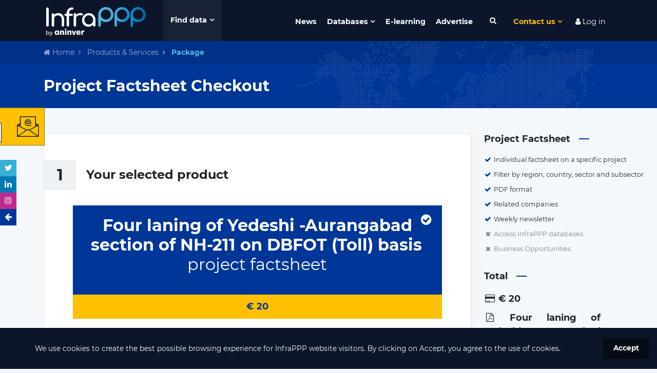

--- FILE ---
content_type: text/html; charset=utf-8
request_url: https://www.google.com/recaptcha/api2/anchor?ar=1&k=6LdfUX0UAAAAAGtgejWPbjnZ5qCuhep1TUDMVLtU&co=aHR0cHM6Ly93d3cuaW5mcmFwcHB3b3JsZC5jb206NDQz&hl=en&v=PoyoqOPhxBO7pBk68S4YbpHZ&size=invisible&anchor-ms=20000&execute-ms=30000&cb=aoznqwe45nv3
body_size: 48712
content:
<!DOCTYPE HTML><html dir="ltr" lang="en"><head><meta http-equiv="Content-Type" content="text/html; charset=UTF-8">
<meta http-equiv="X-UA-Compatible" content="IE=edge">
<title>reCAPTCHA</title>
<style type="text/css">
/* cyrillic-ext */
@font-face {
  font-family: 'Roboto';
  font-style: normal;
  font-weight: 400;
  font-stretch: 100%;
  src: url(//fonts.gstatic.com/s/roboto/v48/KFO7CnqEu92Fr1ME7kSn66aGLdTylUAMa3GUBHMdazTgWw.woff2) format('woff2');
  unicode-range: U+0460-052F, U+1C80-1C8A, U+20B4, U+2DE0-2DFF, U+A640-A69F, U+FE2E-FE2F;
}
/* cyrillic */
@font-face {
  font-family: 'Roboto';
  font-style: normal;
  font-weight: 400;
  font-stretch: 100%;
  src: url(//fonts.gstatic.com/s/roboto/v48/KFO7CnqEu92Fr1ME7kSn66aGLdTylUAMa3iUBHMdazTgWw.woff2) format('woff2');
  unicode-range: U+0301, U+0400-045F, U+0490-0491, U+04B0-04B1, U+2116;
}
/* greek-ext */
@font-face {
  font-family: 'Roboto';
  font-style: normal;
  font-weight: 400;
  font-stretch: 100%;
  src: url(//fonts.gstatic.com/s/roboto/v48/KFO7CnqEu92Fr1ME7kSn66aGLdTylUAMa3CUBHMdazTgWw.woff2) format('woff2');
  unicode-range: U+1F00-1FFF;
}
/* greek */
@font-face {
  font-family: 'Roboto';
  font-style: normal;
  font-weight: 400;
  font-stretch: 100%;
  src: url(//fonts.gstatic.com/s/roboto/v48/KFO7CnqEu92Fr1ME7kSn66aGLdTylUAMa3-UBHMdazTgWw.woff2) format('woff2');
  unicode-range: U+0370-0377, U+037A-037F, U+0384-038A, U+038C, U+038E-03A1, U+03A3-03FF;
}
/* math */
@font-face {
  font-family: 'Roboto';
  font-style: normal;
  font-weight: 400;
  font-stretch: 100%;
  src: url(//fonts.gstatic.com/s/roboto/v48/KFO7CnqEu92Fr1ME7kSn66aGLdTylUAMawCUBHMdazTgWw.woff2) format('woff2');
  unicode-range: U+0302-0303, U+0305, U+0307-0308, U+0310, U+0312, U+0315, U+031A, U+0326-0327, U+032C, U+032F-0330, U+0332-0333, U+0338, U+033A, U+0346, U+034D, U+0391-03A1, U+03A3-03A9, U+03B1-03C9, U+03D1, U+03D5-03D6, U+03F0-03F1, U+03F4-03F5, U+2016-2017, U+2034-2038, U+203C, U+2040, U+2043, U+2047, U+2050, U+2057, U+205F, U+2070-2071, U+2074-208E, U+2090-209C, U+20D0-20DC, U+20E1, U+20E5-20EF, U+2100-2112, U+2114-2115, U+2117-2121, U+2123-214F, U+2190, U+2192, U+2194-21AE, U+21B0-21E5, U+21F1-21F2, U+21F4-2211, U+2213-2214, U+2216-22FF, U+2308-230B, U+2310, U+2319, U+231C-2321, U+2336-237A, U+237C, U+2395, U+239B-23B7, U+23D0, U+23DC-23E1, U+2474-2475, U+25AF, U+25B3, U+25B7, U+25BD, U+25C1, U+25CA, U+25CC, U+25FB, U+266D-266F, U+27C0-27FF, U+2900-2AFF, U+2B0E-2B11, U+2B30-2B4C, U+2BFE, U+3030, U+FF5B, U+FF5D, U+1D400-1D7FF, U+1EE00-1EEFF;
}
/* symbols */
@font-face {
  font-family: 'Roboto';
  font-style: normal;
  font-weight: 400;
  font-stretch: 100%;
  src: url(//fonts.gstatic.com/s/roboto/v48/KFO7CnqEu92Fr1ME7kSn66aGLdTylUAMaxKUBHMdazTgWw.woff2) format('woff2');
  unicode-range: U+0001-000C, U+000E-001F, U+007F-009F, U+20DD-20E0, U+20E2-20E4, U+2150-218F, U+2190, U+2192, U+2194-2199, U+21AF, U+21E6-21F0, U+21F3, U+2218-2219, U+2299, U+22C4-22C6, U+2300-243F, U+2440-244A, U+2460-24FF, U+25A0-27BF, U+2800-28FF, U+2921-2922, U+2981, U+29BF, U+29EB, U+2B00-2BFF, U+4DC0-4DFF, U+FFF9-FFFB, U+10140-1018E, U+10190-1019C, U+101A0, U+101D0-101FD, U+102E0-102FB, U+10E60-10E7E, U+1D2C0-1D2D3, U+1D2E0-1D37F, U+1F000-1F0FF, U+1F100-1F1AD, U+1F1E6-1F1FF, U+1F30D-1F30F, U+1F315, U+1F31C, U+1F31E, U+1F320-1F32C, U+1F336, U+1F378, U+1F37D, U+1F382, U+1F393-1F39F, U+1F3A7-1F3A8, U+1F3AC-1F3AF, U+1F3C2, U+1F3C4-1F3C6, U+1F3CA-1F3CE, U+1F3D4-1F3E0, U+1F3ED, U+1F3F1-1F3F3, U+1F3F5-1F3F7, U+1F408, U+1F415, U+1F41F, U+1F426, U+1F43F, U+1F441-1F442, U+1F444, U+1F446-1F449, U+1F44C-1F44E, U+1F453, U+1F46A, U+1F47D, U+1F4A3, U+1F4B0, U+1F4B3, U+1F4B9, U+1F4BB, U+1F4BF, U+1F4C8-1F4CB, U+1F4D6, U+1F4DA, U+1F4DF, U+1F4E3-1F4E6, U+1F4EA-1F4ED, U+1F4F7, U+1F4F9-1F4FB, U+1F4FD-1F4FE, U+1F503, U+1F507-1F50B, U+1F50D, U+1F512-1F513, U+1F53E-1F54A, U+1F54F-1F5FA, U+1F610, U+1F650-1F67F, U+1F687, U+1F68D, U+1F691, U+1F694, U+1F698, U+1F6AD, U+1F6B2, U+1F6B9-1F6BA, U+1F6BC, U+1F6C6-1F6CF, U+1F6D3-1F6D7, U+1F6E0-1F6EA, U+1F6F0-1F6F3, U+1F6F7-1F6FC, U+1F700-1F7FF, U+1F800-1F80B, U+1F810-1F847, U+1F850-1F859, U+1F860-1F887, U+1F890-1F8AD, U+1F8B0-1F8BB, U+1F8C0-1F8C1, U+1F900-1F90B, U+1F93B, U+1F946, U+1F984, U+1F996, U+1F9E9, U+1FA00-1FA6F, U+1FA70-1FA7C, U+1FA80-1FA89, U+1FA8F-1FAC6, U+1FACE-1FADC, U+1FADF-1FAE9, U+1FAF0-1FAF8, U+1FB00-1FBFF;
}
/* vietnamese */
@font-face {
  font-family: 'Roboto';
  font-style: normal;
  font-weight: 400;
  font-stretch: 100%;
  src: url(//fonts.gstatic.com/s/roboto/v48/KFO7CnqEu92Fr1ME7kSn66aGLdTylUAMa3OUBHMdazTgWw.woff2) format('woff2');
  unicode-range: U+0102-0103, U+0110-0111, U+0128-0129, U+0168-0169, U+01A0-01A1, U+01AF-01B0, U+0300-0301, U+0303-0304, U+0308-0309, U+0323, U+0329, U+1EA0-1EF9, U+20AB;
}
/* latin-ext */
@font-face {
  font-family: 'Roboto';
  font-style: normal;
  font-weight: 400;
  font-stretch: 100%;
  src: url(//fonts.gstatic.com/s/roboto/v48/KFO7CnqEu92Fr1ME7kSn66aGLdTylUAMa3KUBHMdazTgWw.woff2) format('woff2');
  unicode-range: U+0100-02BA, U+02BD-02C5, U+02C7-02CC, U+02CE-02D7, U+02DD-02FF, U+0304, U+0308, U+0329, U+1D00-1DBF, U+1E00-1E9F, U+1EF2-1EFF, U+2020, U+20A0-20AB, U+20AD-20C0, U+2113, U+2C60-2C7F, U+A720-A7FF;
}
/* latin */
@font-face {
  font-family: 'Roboto';
  font-style: normal;
  font-weight: 400;
  font-stretch: 100%;
  src: url(//fonts.gstatic.com/s/roboto/v48/KFO7CnqEu92Fr1ME7kSn66aGLdTylUAMa3yUBHMdazQ.woff2) format('woff2');
  unicode-range: U+0000-00FF, U+0131, U+0152-0153, U+02BB-02BC, U+02C6, U+02DA, U+02DC, U+0304, U+0308, U+0329, U+2000-206F, U+20AC, U+2122, U+2191, U+2193, U+2212, U+2215, U+FEFF, U+FFFD;
}
/* cyrillic-ext */
@font-face {
  font-family: 'Roboto';
  font-style: normal;
  font-weight: 500;
  font-stretch: 100%;
  src: url(//fonts.gstatic.com/s/roboto/v48/KFO7CnqEu92Fr1ME7kSn66aGLdTylUAMa3GUBHMdazTgWw.woff2) format('woff2');
  unicode-range: U+0460-052F, U+1C80-1C8A, U+20B4, U+2DE0-2DFF, U+A640-A69F, U+FE2E-FE2F;
}
/* cyrillic */
@font-face {
  font-family: 'Roboto';
  font-style: normal;
  font-weight: 500;
  font-stretch: 100%;
  src: url(//fonts.gstatic.com/s/roboto/v48/KFO7CnqEu92Fr1ME7kSn66aGLdTylUAMa3iUBHMdazTgWw.woff2) format('woff2');
  unicode-range: U+0301, U+0400-045F, U+0490-0491, U+04B0-04B1, U+2116;
}
/* greek-ext */
@font-face {
  font-family: 'Roboto';
  font-style: normal;
  font-weight: 500;
  font-stretch: 100%;
  src: url(//fonts.gstatic.com/s/roboto/v48/KFO7CnqEu92Fr1ME7kSn66aGLdTylUAMa3CUBHMdazTgWw.woff2) format('woff2');
  unicode-range: U+1F00-1FFF;
}
/* greek */
@font-face {
  font-family: 'Roboto';
  font-style: normal;
  font-weight: 500;
  font-stretch: 100%;
  src: url(//fonts.gstatic.com/s/roboto/v48/KFO7CnqEu92Fr1ME7kSn66aGLdTylUAMa3-UBHMdazTgWw.woff2) format('woff2');
  unicode-range: U+0370-0377, U+037A-037F, U+0384-038A, U+038C, U+038E-03A1, U+03A3-03FF;
}
/* math */
@font-face {
  font-family: 'Roboto';
  font-style: normal;
  font-weight: 500;
  font-stretch: 100%;
  src: url(//fonts.gstatic.com/s/roboto/v48/KFO7CnqEu92Fr1ME7kSn66aGLdTylUAMawCUBHMdazTgWw.woff2) format('woff2');
  unicode-range: U+0302-0303, U+0305, U+0307-0308, U+0310, U+0312, U+0315, U+031A, U+0326-0327, U+032C, U+032F-0330, U+0332-0333, U+0338, U+033A, U+0346, U+034D, U+0391-03A1, U+03A3-03A9, U+03B1-03C9, U+03D1, U+03D5-03D6, U+03F0-03F1, U+03F4-03F5, U+2016-2017, U+2034-2038, U+203C, U+2040, U+2043, U+2047, U+2050, U+2057, U+205F, U+2070-2071, U+2074-208E, U+2090-209C, U+20D0-20DC, U+20E1, U+20E5-20EF, U+2100-2112, U+2114-2115, U+2117-2121, U+2123-214F, U+2190, U+2192, U+2194-21AE, U+21B0-21E5, U+21F1-21F2, U+21F4-2211, U+2213-2214, U+2216-22FF, U+2308-230B, U+2310, U+2319, U+231C-2321, U+2336-237A, U+237C, U+2395, U+239B-23B7, U+23D0, U+23DC-23E1, U+2474-2475, U+25AF, U+25B3, U+25B7, U+25BD, U+25C1, U+25CA, U+25CC, U+25FB, U+266D-266F, U+27C0-27FF, U+2900-2AFF, U+2B0E-2B11, U+2B30-2B4C, U+2BFE, U+3030, U+FF5B, U+FF5D, U+1D400-1D7FF, U+1EE00-1EEFF;
}
/* symbols */
@font-face {
  font-family: 'Roboto';
  font-style: normal;
  font-weight: 500;
  font-stretch: 100%;
  src: url(//fonts.gstatic.com/s/roboto/v48/KFO7CnqEu92Fr1ME7kSn66aGLdTylUAMaxKUBHMdazTgWw.woff2) format('woff2');
  unicode-range: U+0001-000C, U+000E-001F, U+007F-009F, U+20DD-20E0, U+20E2-20E4, U+2150-218F, U+2190, U+2192, U+2194-2199, U+21AF, U+21E6-21F0, U+21F3, U+2218-2219, U+2299, U+22C4-22C6, U+2300-243F, U+2440-244A, U+2460-24FF, U+25A0-27BF, U+2800-28FF, U+2921-2922, U+2981, U+29BF, U+29EB, U+2B00-2BFF, U+4DC0-4DFF, U+FFF9-FFFB, U+10140-1018E, U+10190-1019C, U+101A0, U+101D0-101FD, U+102E0-102FB, U+10E60-10E7E, U+1D2C0-1D2D3, U+1D2E0-1D37F, U+1F000-1F0FF, U+1F100-1F1AD, U+1F1E6-1F1FF, U+1F30D-1F30F, U+1F315, U+1F31C, U+1F31E, U+1F320-1F32C, U+1F336, U+1F378, U+1F37D, U+1F382, U+1F393-1F39F, U+1F3A7-1F3A8, U+1F3AC-1F3AF, U+1F3C2, U+1F3C4-1F3C6, U+1F3CA-1F3CE, U+1F3D4-1F3E0, U+1F3ED, U+1F3F1-1F3F3, U+1F3F5-1F3F7, U+1F408, U+1F415, U+1F41F, U+1F426, U+1F43F, U+1F441-1F442, U+1F444, U+1F446-1F449, U+1F44C-1F44E, U+1F453, U+1F46A, U+1F47D, U+1F4A3, U+1F4B0, U+1F4B3, U+1F4B9, U+1F4BB, U+1F4BF, U+1F4C8-1F4CB, U+1F4D6, U+1F4DA, U+1F4DF, U+1F4E3-1F4E6, U+1F4EA-1F4ED, U+1F4F7, U+1F4F9-1F4FB, U+1F4FD-1F4FE, U+1F503, U+1F507-1F50B, U+1F50D, U+1F512-1F513, U+1F53E-1F54A, U+1F54F-1F5FA, U+1F610, U+1F650-1F67F, U+1F687, U+1F68D, U+1F691, U+1F694, U+1F698, U+1F6AD, U+1F6B2, U+1F6B9-1F6BA, U+1F6BC, U+1F6C6-1F6CF, U+1F6D3-1F6D7, U+1F6E0-1F6EA, U+1F6F0-1F6F3, U+1F6F7-1F6FC, U+1F700-1F7FF, U+1F800-1F80B, U+1F810-1F847, U+1F850-1F859, U+1F860-1F887, U+1F890-1F8AD, U+1F8B0-1F8BB, U+1F8C0-1F8C1, U+1F900-1F90B, U+1F93B, U+1F946, U+1F984, U+1F996, U+1F9E9, U+1FA00-1FA6F, U+1FA70-1FA7C, U+1FA80-1FA89, U+1FA8F-1FAC6, U+1FACE-1FADC, U+1FADF-1FAE9, U+1FAF0-1FAF8, U+1FB00-1FBFF;
}
/* vietnamese */
@font-face {
  font-family: 'Roboto';
  font-style: normal;
  font-weight: 500;
  font-stretch: 100%;
  src: url(//fonts.gstatic.com/s/roboto/v48/KFO7CnqEu92Fr1ME7kSn66aGLdTylUAMa3OUBHMdazTgWw.woff2) format('woff2');
  unicode-range: U+0102-0103, U+0110-0111, U+0128-0129, U+0168-0169, U+01A0-01A1, U+01AF-01B0, U+0300-0301, U+0303-0304, U+0308-0309, U+0323, U+0329, U+1EA0-1EF9, U+20AB;
}
/* latin-ext */
@font-face {
  font-family: 'Roboto';
  font-style: normal;
  font-weight: 500;
  font-stretch: 100%;
  src: url(//fonts.gstatic.com/s/roboto/v48/KFO7CnqEu92Fr1ME7kSn66aGLdTylUAMa3KUBHMdazTgWw.woff2) format('woff2');
  unicode-range: U+0100-02BA, U+02BD-02C5, U+02C7-02CC, U+02CE-02D7, U+02DD-02FF, U+0304, U+0308, U+0329, U+1D00-1DBF, U+1E00-1E9F, U+1EF2-1EFF, U+2020, U+20A0-20AB, U+20AD-20C0, U+2113, U+2C60-2C7F, U+A720-A7FF;
}
/* latin */
@font-face {
  font-family: 'Roboto';
  font-style: normal;
  font-weight: 500;
  font-stretch: 100%;
  src: url(//fonts.gstatic.com/s/roboto/v48/KFO7CnqEu92Fr1ME7kSn66aGLdTylUAMa3yUBHMdazQ.woff2) format('woff2');
  unicode-range: U+0000-00FF, U+0131, U+0152-0153, U+02BB-02BC, U+02C6, U+02DA, U+02DC, U+0304, U+0308, U+0329, U+2000-206F, U+20AC, U+2122, U+2191, U+2193, U+2212, U+2215, U+FEFF, U+FFFD;
}
/* cyrillic-ext */
@font-face {
  font-family: 'Roboto';
  font-style: normal;
  font-weight: 900;
  font-stretch: 100%;
  src: url(//fonts.gstatic.com/s/roboto/v48/KFO7CnqEu92Fr1ME7kSn66aGLdTylUAMa3GUBHMdazTgWw.woff2) format('woff2');
  unicode-range: U+0460-052F, U+1C80-1C8A, U+20B4, U+2DE0-2DFF, U+A640-A69F, U+FE2E-FE2F;
}
/* cyrillic */
@font-face {
  font-family: 'Roboto';
  font-style: normal;
  font-weight: 900;
  font-stretch: 100%;
  src: url(//fonts.gstatic.com/s/roboto/v48/KFO7CnqEu92Fr1ME7kSn66aGLdTylUAMa3iUBHMdazTgWw.woff2) format('woff2');
  unicode-range: U+0301, U+0400-045F, U+0490-0491, U+04B0-04B1, U+2116;
}
/* greek-ext */
@font-face {
  font-family: 'Roboto';
  font-style: normal;
  font-weight: 900;
  font-stretch: 100%;
  src: url(//fonts.gstatic.com/s/roboto/v48/KFO7CnqEu92Fr1ME7kSn66aGLdTylUAMa3CUBHMdazTgWw.woff2) format('woff2');
  unicode-range: U+1F00-1FFF;
}
/* greek */
@font-face {
  font-family: 'Roboto';
  font-style: normal;
  font-weight: 900;
  font-stretch: 100%;
  src: url(//fonts.gstatic.com/s/roboto/v48/KFO7CnqEu92Fr1ME7kSn66aGLdTylUAMa3-UBHMdazTgWw.woff2) format('woff2');
  unicode-range: U+0370-0377, U+037A-037F, U+0384-038A, U+038C, U+038E-03A1, U+03A3-03FF;
}
/* math */
@font-face {
  font-family: 'Roboto';
  font-style: normal;
  font-weight: 900;
  font-stretch: 100%;
  src: url(//fonts.gstatic.com/s/roboto/v48/KFO7CnqEu92Fr1ME7kSn66aGLdTylUAMawCUBHMdazTgWw.woff2) format('woff2');
  unicode-range: U+0302-0303, U+0305, U+0307-0308, U+0310, U+0312, U+0315, U+031A, U+0326-0327, U+032C, U+032F-0330, U+0332-0333, U+0338, U+033A, U+0346, U+034D, U+0391-03A1, U+03A3-03A9, U+03B1-03C9, U+03D1, U+03D5-03D6, U+03F0-03F1, U+03F4-03F5, U+2016-2017, U+2034-2038, U+203C, U+2040, U+2043, U+2047, U+2050, U+2057, U+205F, U+2070-2071, U+2074-208E, U+2090-209C, U+20D0-20DC, U+20E1, U+20E5-20EF, U+2100-2112, U+2114-2115, U+2117-2121, U+2123-214F, U+2190, U+2192, U+2194-21AE, U+21B0-21E5, U+21F1-21F2, U+21F4-2211, U+2213-2214, U+2216-22FF, U+2308-230B, U+2310, U+2319, U+231C-2321, U+2336-237A, U+237C, U+2395, U+239B-23B7, U+23D0, U+23DC-23E1, U+2474-2475, U+25AF, U+25B3, U+25B7, U+25BD, U+25C1, U+25CA, U+25CC, U+25FB, U+266D-266F, U+27C0-27FF, U+2900-2AFF, U+2B0E-2B11, U+2B30-2B4C, U+2BFE, U+3030, U+FF5B, U+FF5D, U+1D400-1D7FF, U+1EE00-1EEFF;
}
/* symbols */
@font-face {
  font-family: 'Roboto';
  font-style: normal;
  font-weight: 900;
  font-stretch: 100%;
  src: url(//fonts.gstatic.com/s/roboto/v48/KFO7CnqEu92Fr1ME7kSn66aGLdTylUAMaxKUBHMdazTgWw.woff2) format('woff2');
  unicode-range: U+0001-000C, U+000E-001F, U+007F-009F, U+20DD-20E0, U+20E2-20E4, U+2150-218F, U+2190, U+2192, U+2194-2199, U+21AF, U+21E6-21F0, U+21F3, U+2218-2219, U+2299, U+22C4-22C6, U+2300-243F, U+2440-244A, U+2460-24FF, U+25A0-27BF, U+2800-28FF, U+2921-2922, U+2981, U+29BF, U+29EB, U+2B00-2BFF, U+4DC0-4DFF, U+FFF9-FFFB, U+10140-1018E, U+10190-1019C, U+101A0, U+101D0-101FD, U+102E0-102FB, U+10E60-10E7E, U+1D2C0-1D2D3, U+1D2E0-1D37F, U+1F000-1F0FF, U+1F100-1F1AD, U+1F1E6-1F1FF, U+1F30D-1F30F, U+1F315, U+1F31C, U+1F31E, U+1F320-1F32C, U+1F336, U+1F378, U+1F37D, U+1F382, U+1F393-1F39F, U+1F3A7-1F3A8, U+1F3AC-1F3AF, U+1F3C2, U+1F3C4-1F3C6, U+1F3CA-1F3CE, U+1F3D4-1F3E0, U+1F3ED, U+1F3F1-1F3F3, U+1F3F5-1F3F7, U+1F408, U+1F415, U+1F41F, U+1F426, U+1F43F, U+1F441-1F442, U+1F444, U+1F446-1F449, U+1F44C-1F44E, U+1F453, U+1F46A, U+1F47D, U+1F4A3, U+1F4B0, U+1F4B3, U+1F4B9, U+1F4BB, U+1F4BF, U+1F4C8-1F4CB, U+1F4D6, U+1F4DA, U+1F4DF, U+1F4E3-1F4E6, U+1F4EA-1F4ED, U+1F4F7, U+1F4F9-1F4FB, U+1F4FD-1F4FE, U+1F503, U+1F507-1F50B, U+1F50D, U+1F512-1F513, U+1F53E-1F54A, U+1F54F-1F5FA, U+1F610, U+1F650-1F67F, U+1F687, U+1F68D, U+1F691, U+1F694, U+1F698, U+1F6AD, U+1F6B2, U+1F6B9-1F6BA, U+1F6BC, U+1F6C6-1F6CF, U+1F6D3-1F6D7, U+1F6E0-1F6EA, U+1F6F0-1F6F3, U+1F6F7-1F6FC, U+1F700-1F7FF, U+1F800-1F80B, U+1F810-1F847, U+1F850-1F859, U+1F860-1F887, U+1F890-1F8AD, U+1F8B0-1F8BB, U+1F8C0-1F8C1, U+1F900-1F90B, U+1F93B, U+1F946, U+1F984, U+1F996, U+1F9E9, U+1FA00-1FA6F, U+1FA70-1FA7C, U+1FA80-1FA89, U+1FA8F-1FAC6, U+1FACE-1FADC, U+1FADF-1FAE9, U+1FAF0-1FAF8, U+1FB00-1FBFF;
}
/* vietnamese */
@font-face {
  font-family: 'Roboto';
  font-style: normal;
  font-weight: 900;
  font-stretch: 100%;
  src: url(//fonts.gstatic.com/s/roboto/v48/KFO7CnqEu92Fr1ME7kSn66aGLdTylUAMa3OUBHMdazTgWw.woff2) format('woff2');
  unicode-range: U+0102-0103, U+0110-0111, U+0128-0129, U+0168-0169, U+01A0-01A1, U+01AF-01B0, U+0300-0301, U+0303-0304, U+0308-0309, U+0323, U+0329, U+1EA0-1EF9, U+20AB;
}
/* latin-ext */
@font-face {
  font-family: 'Roboto';
  font-style: normal;
  font-weight: 900;
  font-stretch: 100%;
  src: url(//fonts.gstatic.com/s/roboto/v48/KFO7CnqEu92Fr1ME7kSn66aGLdTylUAMa3KUBHMdazTgWw.woff2) format('woff2');
  unicode-range: U+0100-02BA, U+02BD-02C5, U+02C7-02CC, U+02CE-02D7, U+02DD-02FF, U+0304, U+0308, U+0329, U+1D00-1DBF, U+1E00-1E9F, U+1EF2-1EFF, U+2020, U+20A0-20AB, U+20AD-20C0, U+2113, U+2C60-2C7F, U+A720-A7FF;
}
/* latin */
@font-face {
  font-family: 'Roboto';
  font-style: normal;
  font-weight: 900;
  font-stretch: 100%;
  src: url(//fonts.gstatic.com/s/roboto/v48/KFO7CnqEu92Fr1ME7kSn66aGLdTylUAMa3yUBHMdazQ.woff2) format('woff2');
  unicode-range: U+0000-00FF, U+0131, U+0152-0153, U+02BB-02BC, U+02C6, U+02DA, U+02DC, U+0304, U+0308, U+0329, U+2000-206F, U+20AC, U+2122, U+2191, U+2193, U+2212, U+2215, U+FEFF, U+FFFD;
}

</style>
<link rel="stylesheet" type="text/css" href="https://www.gstatic.com/recaptcha/releases/PoyoqOPhxBO7pBk68S4YbpHZ/styles__ltr.css">
<script nonce="4EYHAKwYI6uvMTQMiPrvWg" type="text/javascript">window['__recaptcha_api'] = 'https://www.google.com/recaptcha/api2/';</script>
<script type="text/javascript" src="https://www.gstatic.com/recaptcha/releases/PoyoqOPhxBO7pBk68S4YbpHZ/recaptcha__en.js" nonce="4EYHAKwYI6uvMTQMiPrvWg">
      
    </script></head>
<body><div id="rc-anchor-alert" class="rc-anchor-alert"></div>
<input type="hidden" id="recaptcha-token" value="[base64]">
<script type="text/javascript" nonce="4EYHAKwYI6uvMTQMiPrvWg">
      recaptcha.anchor.Main.init("[\x22ainput\x22,[\x22bgdata\x22,\x22\x22,\[base64]/[base64]/[base64]/KE4oMTI0LHYsdi5HKSxMWihsLHYpKTpOKDEyNCx2LGwpLFYpLHYpLFQpKSxGKDE3MSx2KX0scjc9ZnVuY3Rpb24obCl7cmV0dXJuIGx9LEM9ZnVuY3Rpb24obCxWLHYpe04odixsLFYpLFZbYWtdPTI3OTZ9LG49ZnVuY3Rpb24obCxWKXtWLlg9KChWLlg/[base64]/[base64]/[base64]/[base64]/[base64]/[base64]/[base64]/[base64]/[base64]/[base64]/[base64]\\u003d\x22,\[base64]\\u003d\x22,\x22wogIGsKidMKPX1A/[base64]/DicONY1DDnT54RMKVLGrDu8OEX8OWJcOrwqZkBcOtw5HCqcOqwoHDohhRMAfDlS8Jw75Ow4oZTsKEwq3Ct8Kmw4Iuw5TCtRkTw5rCjcKDwo7DqmAwwopBwpdxMcK7w4fCgyDCl1PCoMO7QcKaw7PDl8K/BsObwq3Cn8O0wpcWw6FBWXbDr8KNHRxuwoDCqcOJwpnDpMKXwpdJwqHDosOYwqIHw5zCtsOxwrfChcOHbhkNWTXDi8KwJ8KMdAzDkhs7DXPCtwtgw43CrCHCssOYwoIrwqkbZkhVbcK7w54WK0VawpXCpi4rw6PDqcOJegVJwro3w6nDuMOIFsOvw7vDim82w6/DgMO3M3PCksK4w6LCqSoPGUZqw5BXHsKMWi3CkjjDoMKZFMKaDcOdwpzDlQHCkMOSdMKGwqDDn8KGLsO+woVzw7rDtzFBfMKfwpFTMA/[base64]/[base64]/[base64]/woPDjwklQhdrSSlXfm9Sw7nDultIGcO4W8KdIwY1XcKFw4TDhUFiZ2/CkDR8b1ADKEXDhVbDmDjCuAPDpsK8XcKRUcKNOMKNBsOYUkkDNTVXXcKBMmdNw6zCsMODWsKpwp0tw6snw5fDrMO6woEAworDg3rCkMOGJsKPwq5LCF0gFwPClAxRHRrDki3CumQRwoQLw6DCrxEOYMKjPMOWWcKew6vDhmRKSknCpsKzwpoqw5wMwr/CtsK3woZkW2YYL8K1W8KTw6Few7hrwocxZ8KBwo9xw7N4wqkuw6nDmsKcAMOvdSVQw67CkcKUF8OEKTrCuMOhw4/Ds8KFwr4kbMKWwqLClhbDqsOmw7rDssOObcOow4LCisOoFMKAwrTDusOTRMOgwr8xO8KSwrjCpMOGQsO0JcObHR3DglsLw7Rbw47Cj8KkBsKKw6XDmU9Dw77CksKswokJRDTCisOIXcKtwrDCuyzCj0QMwrkEw79dw7dgeDnCqF9QwqjDscKBaMKEQm/CmcKMwoA3w7HDkhNGwrFhBQbColHClTtjwqMcwrJiw6NGbXLCp8KIw6wjbQlqU1g4Xl4vSsO8fSQuw4xJw7/Cu8ONw4d7HmMBwr47GH1+woXDo8K1P2TChQpiKsKZFCx+YcKYw5/[base64]/GzZmw5fDocK5SGbCo8Omwp/DocOMw4XCk8Odw406w4TCjcKhR8OkTcONMjXDu2vCjsKdZCfCscOYwq3DhsONLWE2GVgsw5llwrRvw4xhwq15IWXCsUTDkRfCn2UAdcObPjcVwrcHwqXDghrCp8O+woZ2bMKSaxrDsTLCtMK6aX7CrW/CkRsaesO+c1cda1bDvcOww4c5wo0/e8Olw7XCoEvDvMO4w70pworCknbDlAYVVD7CsEEaA8KrHcKoBcOjVsOSF8O2ZkTDoMKIEcO4w7vDksKUG8KBw5JEPVvCpl/DgQLCksOsw4h7B2fCpxrCk3VhwpR2w5dTw4VORlN8wo8xK8Opw591wrpSNHvCqcOuw5rDqcOawqgzSwzDvBIeJsOCb8Ofw64gw6rChcOKM8Oyw6nDpVTDrj/CmmTCgk/[base64]/DhH/DtcOsSsKLXWdgBS0Ofh5mw4Moc8KLfMOZw4DCusOhw5vDpDHDjcKYJ0LCm3bCn8OpwrVsOhkUwpp7w4dxw7vClMO/w7vDj8KxUMOjC3c6w7MdwrZJw4Acw7DDmsO+fDTCrsOJQkrCiBHDiwDChsKDwp3CtcObd8KGVMOew4kZFMOTccKCwpVweGDDr0zDp8ORw6vDqEkaNcKJw4cLQ2EbeDwpw5TDqFTDuXpxDwfDr3rCi8Ozw43DtcOWwoHDrGZnw5jDkU/DgsK7w5bDvEQaw5d4D8O+w7DCpX8vwrfDpMKMw7ZZwrnDhivDrgjDljTCusOCwo/DuQHDgcKKfMO1QSTDtsK4XcKcPlp8VMKVVMONwonDtsK0fsKDwq/Dh8KqXsOZw7xow4LDiMKiw5BmDz/DlsODwpZubMOfbVXDtMO4DR/CqQ0zb8OZGGDDkikWGsO8KsOncsOxXG0gRiMYw7/[base64]/Cr0fCqzDDr8KxwrvCrcOmHnHCrwBTd8Ohw7PDnHhaZx5XZGZTZsO7wotVM0JYDEY/[base64]/CvMK2bT3CjcOjwrYGw68sw7/CggsXf8K7MQRwSmjCjsKrNjc/wpzDqsKuZcONwp3ChjYJD8KccsKfw5/CsCANVlTCozpDTsKoFcKWw4lNPDjCpMKkDwVBYwRRYHhZQ8OrOj7Dhg/[base64]/DvEc/wow9w6gzQUMAcsKew7lFw6k1VcKnw4BHHsKrLsKFLTzDlsOUSg1sw4PDnsO6UCJdbzrDsMKwwqhPDW89w643woDDuMKNTcOkw50rw4PDpGPDqcKMw4bDv8OCW8OCVsO2w4LDgcKDQ8K1c8KNw7fDqRbDnU/CvmJVIynDhMO5wpXDjDTClsO5w51aw7fCuW4dw7zDlDM9OsKZXn3Cs2LDsCDCkBbCu8KkwrMCQcKye8OMTMKoG8OvwrPCl8KZw7R/w5Zdw6pQS1vDqkfDtMKkacOUw6Ygw5rDrw3DlcOaXDIvYcKXaMK0B0jDt8KcCDQaFMOgwp9WMm7DglkUwogacsK2A3csw7LDk3rDoMOAwrcyOsO8wq3Co1cNw7JcVsOMBx/[base64]/w4AzDMKiwrcQWg3CuWIuejlMaMKjwoLCt2NIb0I5wobCgMKif8OWwojDg2/Dt0fDt8OvwqYQGhdZw7B7DMOkHMKBw6PDklMnIMKTwpxTacOHwqHDv07CsljDmGpASMKtw4U0wqUEwrpvLATCssO+TFEXOcKnaGEuwpstGkLCjsKowqkETcOPwro5wrPCmsOrwpkHwqXCjAPCi8Oww6Arw6fDvMKpwr9lwpIKWMK1H8KXEzBPwqXDksOjw7TCsU/DnQUPwpjDvU8BH8O8Lk5ow5Eswrt1TALDhkRaw6kDwpDCi8KXwpPCvElyFcKew5rCjsKmSsOMHcOrw7A9wpjCvsOETMKWU8OrM8OFaGXClEpMwqfCrcOxw4vDlhjDnsO1wr5MHWvDuXBzwr5gZ1rCnx/DqcOiBXtyUsKpacKEwpPDl3l+w7bDgyXDvQDCmMO/[base64]/CksOwasKZMsKnK0oEfF3DscKuR8K+w5kBw6nCnl4rwqQpwo7CrsKWcThOdTAfwqXDngbCunrDrlTDn8OSEsK6w7fDtj/DkcKEZhnDlh17w5s5XMKAwo7DkcOeUMOLwqDCusKcDnvCmn7CiyvCpXnDgB0gw4IgZ8O6WsKKw44lc8KZwq3CvsOkw5Q2C3TDmsOHHGplH8OLQ8OBZSvCoUfChcOIw5Ytb1/CkCdLwqQ1PcOlVHtXwrzCvMKRFMKpwr/DiDR5FcK0cn8VacKTViHDjMKzX3DDmMKlw7tNZMK1w7TDpsKzGVsVJxfCl1ATS8KEdinCmsOrw6DDlcOwC8O3w5w2U8K9aMK3bzUaCDbDmBhhw4Bxwq/DjcOYUsOXacKLAk8rXDDCgww7w7DCuWfDvwhDc39tw4glWMK7wpBCXBrCkMOjZcKjfsOMMsKJX1RIeSDCoUvDvsO2cMKPVcOPw4DCtT7Cj8KTawoKAGPDnMKBQwUdZlMePsKUw7rDkwvCkjzDjxN2wqcgwrvCkT3DjmpFb8KpwqvDg0XDkcOHby/CoH4ywpjChMKEw5V8wrgyB8OYwonDkcORfmFPShLCnj8Pwp0cwp5QIsKSw5XCt8KMw74Iw4kYXz87cEjClsOqeR/[base64]/DtsOrCcKvTQnDkzvClcKzw6JkIGEPd8KWw7/CtMKZwrBLw6VZw6AZw6x4woFKw7hXGcOnMFgkw7bCv8ODworDvcK2YRo7w43Cm8ORw54dXyLCr8OMwr4lRsKMVhtfAsOQeXtOw5kgA8O8DHFKR8KYw4Z/K8KLGBXCuU5Hw4ZfwqbCi8Ofw6DCgGrDrsKsBMKlwqHCu8KsYjfDkMKcwofCiTfCm1c6w5bDrC8Aw6FITS3Cp8OJwpXChmfDnm/CkMK6w5lGw702w4AbwoEiwqLDnC4aNMORRMODw4nCkAoow6xQwoMFEcK6wr/CqiHDhMKtNMO/IMK8wpPDrgrCsxBfw4/CuMKLwoFcwq9kwqrDscKOVCTDqnN/J3rCtTPDmy7Ctg5GOhrCgMKeM01/woTCnRzDp8OQGcKREWh2XsO3RcKawonCrXLCj8K+FcOxw7PCgsK2w5NdB2HCgMKww5lzw73Dg8O/M8K/[base64]/DglzCmAJNTz3CijoZw7pAw7N7wrXCtlDDvsKeH2HDvMKMwrQZQMOowrPCoVXDvcKWwpVawpdtd8KPesOXFcKVOMKVIMOcLXjCvGzCq8ODw43Dn3/CtTc3w6sJFXjCsMK0w7zCrsKjThDCmELDhMKgwr/CnmkyBsKawqt7w6bDlQnDrsKAwocVwrY/[base64]/DuCzCgmvCi8KcIsOEe2EdWxIREMKBwpBaw5xJAMK/[base64]/CscKFTE/[base64]/DrGJXwqBaZsKvY2lKwqsOwrPCq8Kmw5lLd04Zw542X2bDt8KbcQoTTX9YSG9DRy93wrxvwpfCkQo/[base64]/RMONw7nDrcKtw6jDnsKrwq3DizwzeBsWKcKsTXPCvHPCi3VUAQIBYcKBw5PDlMKFIMKpw7puJcKjNMKbwrsFwrQHTcKlw6c0w53CqUp3AntFwrfDrnrDpcKhZlTCuMKDw6JrwqnCmlzCnyAbw6QxKMKtwr8Zwr8wI3/Cs8O3wq4LwobDvnrCoXRLRX3DrMOkdCYkwqR5wpxOV2fDpTXDo8OKw4UIw4/CnFk1wrJ1w55bASTCh8KuwqRbwo8Kw5oJw6Ffw689wq0gVw02wpnCqi7Du8Kpw4fDvBkkMMO1w7bDu8KnbAg8FG/[base64]/VBdsw5/DlGk+wrfDnTkpA2/CmizDj8OmRRhLwrHDjMKtw6IKwpjCqHvDglLDvCLDslZ0EwjCmcO3wqxdI8OeMz5Wwq4SwrUWw7vDrVAxNMO7w6fDusK0wq7DisKzFcKyFcOjXMOJUcKNRcOawpfDlcKyfcKIMTBOwo3DucKXIMKBf8O/[base64]/DlsKefD5bK8OaJcOaXkzDscKIMAI0w40cFsOYacOuFGV+EMK8w73CkXxbwqU3wqLCh3nCuB7CvT8SY3/[base64]/DhMOEwoHDt3FKw5TCosOEw4kEL8K9ScO+w7HCmBnCrhTCni9ROMKKb1XCuEBrRMOuw78vwqlob8KbPTQcw6fDhAt3Zl8Ww5HDhMKJACrCicOOwrbDtMOBw4gbFlhgw4/[base64]/[base64]/w7l0wqzCncO/wolQQBxgFsKAwpt7wonDk8OOYMOgB8OZw7LCjsOZA0cfwpXCm8KXJMKURcKPwp/CvcOOw6NBSEU+X8OUcQh2NVI8wrjCksKbfhZvVFAUA8Kjw4MTw4tqw7ttwr49w4PCn3gYM8OXw4w/UsOcwq/Dpg9ow6DDgSvDrMOQdWDDr8OaQwVDw4s0w48hw4JuBMOuZMOxHwLCisK8TcONbCgYAcK3wok0w4dDPsOseHwKwpjClWcULMKbF3/[base64]/CjsKgw50NwqsmDsOPVRFEw5HCisKtHEBpcy/CocKbEl/Dv3FUf8OcGMKZWSMbwofDp8OtwpzDiBNTecOQw4/[base64]/[base64]/CmsOsCFbCkMKARFrDpiVMwqbCum96wprDryxNBirDgMOcRFAALQVtwp/Crm5qDwQQwrRjEMKMwoAlVMKBwoUxwoUAc8OHw4jDmSAbwpXDgHLChMOyUHnDvcKfUsKMW8KDwqrDssKmEU4hw7LDgQx1NcKvwpIQaX/DrzwGw51lC2RQw5TCg3Z8wofDmcOAFcKNwpDCmzbDgTwtw7jDoA18WxR2M2bDuhdTCcOQfibCksOcwoFQfgVawqgLwo5EEFnChMKpTXdoO3M5wqXDp8O3DAjCsnnDtkM1UMOEeMK/wpt0wobCosOFw7/[base64]/[base64]/Dg8O7cMKQbsO3KcOKwpfDgMKXPXrCqVs3wr0lwrJBw7/Ch8KxwotcwpLCliQeXnoPwr0Qw5HDsg/[base64]/Dv8OPcVnDnsKFwr/CrcK9w6HCssKNcsOVKUPDiMKiAcK7wr0jewbDmcOCwr4MWMKHwqXDtRghRMOBZsKUw6DCqMKZO3jCssKSMsKCw7PDtijChgHCtcO+MhoUwovCpsOOeg0Rw4cvwoEYDcOiwoIULsKDwr/DsCnCryIWM8Kkw6/Chw9Iw7/CoA95w6cQw6kUw4Y6MHvDrx3DgkzCgMO4OMOHSsKCwpzCt8KvwrBpwrrDjcKXSsKKw7wBwoRZFB49GjYCwp/[base64]/DgsOmSyfDvsKyB8O9w5QaBTBcKMOWw5NgeMONwo3CvjbDmsKeXTrDj0zDusK6I8KXw5TDgsO9w6Eww4o1w60Fw7olwpnDgRNqwqzDmcOXQU9QwoITwpl8w6oRw7ZeWcKowoDDogZOOsKnGMO5w7fDiMKLZAXCpE/Co8OEH8KpQVjCpsOqwp/DtcObHVXDu1wSwp8ww4vCvX5TwokXSibDjsKnIMOIwoHChRgowrkFBzbClCTClBUfIMOUfAXClhPCkUrDi8KDQ8KmbWjDh8OPCwYybsOZS0HDscKkT8OIaMOGwoUebh/DqMKgA8OAO8KlwqvDkcKiwrLDtEvCt3QHeMODcnvDssKuwptXwpXDsMKYw7rCikoDwpsWwrzCrlfDnTpVHBpvF8OXw43DjMO9H8KqPsO2V8OyUSFQRCxpG8K4wpRqXnvDhsKgwqHCoHArw6/DsVRIKcKkTCzDisKuw7bDv8O5cg5iF8KsRXvCqwsQw4LCncKtJMOew4jDtxbChxDDrUfDuAbDscOSw7PDpMK8w6QDwr/DlW3Dv8KiPCJfw78awrHDncK3wrjCrcOww5ZgwpHDvcK/dEfCs33DiUxeCcKiQMO9RlJablPDjAU4w701wo3Dt00pw5U/[base64]/DsMKdw6dtHzTDq8KZwqPDncOEw6APBQnCi1TCjsKJMGJ9O8OyR8KKw6/[base64]/KMKBwpjCpFcXwohaFsONdEPCl0rCscOnw7R+wqjChsKKwqfCucK8SFbDoMKuwrQdCMOFwpDDkScFw4AlFzt/wrB8w5nCn8OtYiljw45pw7fDnMKqOsKAw5Bnw7QhAMK1w7ohwoLCkwxSPDpswp0lw7vDu8KZwrTCv0N6wqhRw6bDnUvDrMOpwpIBQMOpPifCrkE6aH3DhsO7JcKJw604Q2TCrSAIWsOrw7TCvsKjw5PCksKCwq/CgMObNAzCkMKmX8KewoTCrzZPCcOew67Cu8KLw7rCphXCkcOnTxhyZcOuLcKIaCZyTsOqDgHCrcKFVCorw6QAZUx4woLDmsKVw6vDhMO5azNrwr0Nwrcdw5vDqywqwq4TwrnCpcO1HsKnw4/CqWHCmcKrDAIwY8OZw4nCiicAfy/Ch2fDoyQRwqfDisKQOSHDkgVtBMOowp/DmnfDscOkwoB7woFNDVQOOCNYw6rCisOUwpcFAz/DuQ/[base64]/[base64]/wrzCg3nCgMOdwoIzZ8OlPkHDncOPYV5NwoFBGnTDkMOLwq/DicO3wqkHfMKLPiR2w54Owqw0wobDjX4ODsOYw47DpsOPw73Cg8KZwqHDlhxWwojDlsODw5JaLcK8w49dw4jDq3fCt8Otwo/CjUc+wqpLwrjCvRfClsK9wqZmcMOvwrzDucK/WSrCoSRrw67CkG5bUsOgwpoHRUfDksK6eWTCksOWZ8KTC8OqLcKpH1jCisOJwqfCn8KWw7LCpSRDw41qw71owp8xT8Krw6QZLHvCmsO7XWPCowUyJx0edQbDoMKswp/[base64]/DnsOlfMK6SsOHw7zDqi5EXsOsCSzDisOvWsOqwqo0wph0wpIkHMKhwqYMUsOlamhPwol0wqbDth3DnRw2DV3DjGPDj28Qw5sVwrfDlHA+w6PCmMK9wqN4IWbDjFPDvMOGHXHDusOhwoogbMKcwrbDoGNhw5kvw6TCqMKPw59dw7tPMwrCn3J/wpBbwp7DrMKGJn/Dn2VfHnfCvsOzwrUHw5XCuDrDvMOHw7LCpcKFC1AXwoBFw5kOJcOhV8Kew73CucOEwrPCmMKLwro4Qx/DqV8RAlZow59rHsKrw7Nwwq5swp/Co8KiM8OcWyrCoiXCmUTCusOvOmcuwpTDt8OTERnCo3xawqnDq8Kvw4TDrQoJwoYrXTPCvcO7w4RFwoN4w5k9wpbCvGzCvMO0eDzDlWtSRzbDkcO3w6fCo8KeQ31Ew7fDgsOewrxmw4E9w48HOyXDtlTDmMKMwpjDh8Kfw681w4/CpkLCgihow6bCh8KtbBxAw7xPwrXCij8mLsOlZcOnTcO+eMOvwqHDrULDgsOFw4fDnnQ4NsKnAcOfFWrDlARqesKQSsKYworDj3xbBQTDpcKIwoTDp8KEwoEWFibDhTrCgFlePFdrwqNJG8OxwrbDjMK3wp/CucOHw5vCscOnNsKRw7FLFcKjIzQkYm/CmsOmw7oKwocAwokPb8O9wozDjD9/wqEjVkNWwqkTwphPAsK3UsOrw6vCsMOuw5F4w5vCmcO/wpTDtcOGTDDDjybDuAhjezZ9W0TCu8OSdsKdfcKYP8OHMMOvOMO9KsOsw7DDjwEoeMKYYno2w4XCmADCrMOowrLCuGHDiCk4woYdwrLCvWEmwqXCv8O9wpHDnm/Cm1bDkTjChG0Ww6jCgGwxNcKxdx3Dj8OMIMK/w63ChxoyQcKEFhzCp3jCmyg9w6h2w6/[base64]/CsMOPw4TClcKMEcOZwpnDl24Cwo44wo9Jw4xRasO9w7kTV0I2VB7DgzvDqsKHw7TCmEHDm8OOEHfDssK/wo/DlcOSw6LCj8OEwqYFwqdJwq0NY2Nhw6UNwooswpPDui/CiydNOCBUwpvDkjVww6nDrsOaw43DtRxgA8K6w49Tw7LCqcOqQcO8GQ7CnRjChGzCkhEBw4dPwp7DkTQEQ8O3cMK5WsKGw6JzH0dTdT/[base64]/Ck2zDiifDhsKHQ0vDsig+D2XDkcORwobCjcKvRcObPEJywrMfw6LCjcK2w7LDvzIEZH9jCT5Kw5sXw5I/[base64]/Cv3VuwpxdUDbCqcKJbMOkV8KSwrDDj8K5wpHCh0fDtGYIwr3DpsOKwrhVScOqK2DChcOTfXnDuRt+w7RWwrwLQyvCmXAsw4rCiMOpwrgbw6V5wq3Cs2Myd8KIwpl7wp57wqs8bxrCi0DCqBFOw7/CnsKjw4PCvjsmwodlOC/Dmw7DrcKkQ8O0wrvDugnCpcOkwr8GwpAmwpJFIV7CplUHD8OVwr1feHXDiMOlwrtsw68KKsKBTMO4IylHwpJ0w4Ruwr0Cw5l6wpIdwrbDvMORCMOCfcKFwpdJZ8O+e8OkwpAiwofCjcOhwoDDj3vDssK+PAsfd8KXwoLDpsOcEcOwwqHCilsAwrkIw6Fmw5/DoS3DocOXZcKydMKiasOfJ8OOF8Oew5vDsWnDnMKxw47Cu27Cjn/DuG3CpjfCpMKSwo1eScOoCsKdfcKkwohnw7JbwrYEw5k2w7grwqwPK3doDsKcwoQxw5DCsg8tLBcDw7PCg0kgw6kww5kxwrrCvcOmw5/CvQk4w6A/JcKRPMOUC8KOWMKjDWHCsA9afiQPwqzCoMKxJMOQFizClMKsYcOywrRtw4TChl/[base64]/FH3CosO1YsOpDjg1ZsORw4nCiCXDtArCssKIVcKUw49Zw6DCmHkew4kKwoXDrsObUGAhw79RH8KXC8O6bC1gw7/CtcOqOgYrwoXCpWV1w4UdLcOjwqIewqhmw5w5HsO/w4Elw6oWfS0/N8OHwqh8w4HDj1YDdDTDmAJawrzDjMOow6Y+wpzCqVxhdMOsUMKqD1AowqICw5LDl8KxfcOzw5cZw4IfJMKkw6M/HkhYIsKXJ8Klw63DqcOJBcOZRUHDt3R8PSQMWXEtwrvCsMOxFsKwOcO4w7rDiy3DkF/Cml1Awo9Xw6TDqU8fOzdiYMKnXzV/wonChwbCj8Oww4VuwoPDmMKCw6HCkcOPw6wgwpTDt3IWwp3DnsKBw5TCv8Kpw6HDrTpUw5x0w47Cl8KXwq/[base64]/wrnDvsO+woHChMOMVAZRWV1AwrcYfH/CgE5mw67CnGcNVmvDnsKmGi8CEG/DrsOmw5MWw5vCtBXDtU7DswfDosO0QG8EHnUkaG0uMMO6w7ZBfVEGQsOzM8KLNcOtwohgQV9nfhNUw4TCpMKdXA4+EhzDnMOgwr48w7HDthFhw6Yhdi4macKOwosmD8KrH0lJw7/DucK/w6g+wqMJwokNHcOpwpzCu8O3IMOsRk9NwoXCh8O8w4rDpE/DhF3DkMKAUMOGFEIEw4vCnMKUwoQuMCBGw63DvlfCp8KnU8KxwrwTGjTDlWXChHFNwoBuDDlJw59+wrjDlcKaBHrCk13CjsOAYx/CiSHDpcK/woV4woHDk8O1K2bDrWY3MD/DqMOnwqTCvcOpwp5fXsOjZcKdwqJpASttRsOIwocCw5dfDzYpBCxLQMO4w5E4cgwJZEfCqMO/[base64]/ZcKGMA13w7XCogU5P3gwwqsHw4jDksKJw5rDqMOGwpPCs3PDgMKwwqUpw48mwphkQ8Kaw4fCm27Cg1/CnhtLIMK9F8KoeVMBw4FKfcOKwoB0woBqV8OFw5hHw4MFasOow7wmGMOUKMKtwr8IwrhnKcOKwoY5awgtLiN2w49iB0/CvA9rwrfDhG3DqsKwRlfCm8KMwobDvMOAwroRw51Ge2FhJCNEfMO9w60HGFAcw6QrasKmwo7CocOzQDDCvMKOw7h9ciLCjC9uwpp/wp0dEcKnwrbDvSoyQcKaw5A/wrvCiCTCscOxP8KAMMKKKFDDuRDCgsOVw63CkRAMQcOYw5jCucOBE2/[base64]/CmsOJwpUFw6UhDsOTwqkDIwlvdMK4EjTDgwfCtcOKwrh8wo5Qwq7DjmbCvB5fSRQdF8K9w4/CsMOEwphpbW0bw5M/BgLDmHoEV1I2w4gGw6cPCsK0FMKZKk7Cn8KTR8OrCMKeTnfDv1NDKVwnw6JJwpIEakEnH0VYw4PCicOZccOgw5LDlsOZXsK5wrrCrx4qVMKCw6cnwoVzQHHDumDCo8ODwobDn8KSwpHCoGB4w4PCoFFVw75iAX11RsKRWcKyOcO3wqHCrMKOwq/[base64]/CrjrDqVgqw5jCvWV+w5/CiTzDgHBpwofDtHPDnsO8UUTCpcOXwoxqMcKVBXkTNsKfw7ZFw73DvMKyw4rCrTkGbcOYwobDhsKxwoRZwqEjcMOuaUHDn27Cj8Kswq/DnsOnwoN5woXCvXfCmHrDlcO8w6B5GWdWVHPCsFzCvgbCh8KtworDucOfIMODM8OewpcnXMKdwrRgwpZewrhlwpBcCcOFw4TCpBvCksKoVUkkeMKDwoTDoz5LwrBvT8KGRsOheD7CvWFWCGPCjS19w6oKYcKYIcKmw4rDlVvCthbDtMO8d8Ofw7/DoEzDsErCoUzCoWl1BcKDw7HDnXYtwodtw5rCgVcPC1UeOgNcwpnDvQXCmMOqDx/DpMOIaDohwo98wokrwphbwrLDrmImw7zDhT/CgsOhJE7CrS4IwobClTUhIQDCojwNfcOzZnDCslQHw7bDkMKLwrYTV1jCuRk/P8K6G8OdwqHDtCjCmn/Du8OnC8KSw6/CkcK6w40iABHDm8O/XcK8w6lRdcKZw5Q+woTCtMKAPcKXw6Y1w6wdR8OmbQrCg8OLwpRBw7DClMKuwqfDv8OZOzPDrMKxJhvCn1jCt2DCpsKjw6oURcOuUDhsJRU6MncxwpnCnQoEw7DDkmnDrsOawqcRw5XDsV4pIyHDhH0kMW/DoS5xw7o9HS/ClcKIwqjCqRx2w61Dw5DDlsKOwp/Ch3fCqcOEwookwr3CqcOBaMKbJj1Xw5w9NcK1YMORaj5DfcKEwqLDtifCm14JwodDAMOYw57DmcOjwr8feMOGw4fCplvCkW0NVmQEw5InD2DCqMKaw79Xb2xHengYwpVMwqsoDsK3BGtYwrILwr9sQDHDh8O+wpxpw5XDgERWYcOkaXs/[base64]/[base64]/Yy/[base64]/[base64]/[base64]/[base64]/[base64]/w6XDkMOcDsONw7bDji7CnEE5woUKw5xAccOgwq/Cs8KvTSlNLDrDnxxBwqvCuMKIw4l0QVXDo2IFw6xKa8OgwpzCmkE4w4stX8KIwrwJwpkMfSZIwpQxCQUNLz/[base64]/[base64]/CnmA4MxrCnMKrw5nDtyPDusKBw5rCkhtYw5N6esOIOl9TacOOLsO9w6/CpQzCuFd4GGvChsOOP1xXcXE7w4nDmsOtLcOLw6gsw48FXFEhe8OCbMKgw6jDmMKhFMKUw7U6wqDDpiXDtcKqwovDqk4owqQAw5zDm8OrGH8MG8KdGcKhd8O6w4hTw5kUBCvDtmYmbMKLwoAUwp/DqQjCtAzDsAPCncOWwovCsMOTZxYuUMOMw6vDpsOEw5/CusK1d0nCuGzDssO9UsKSw5lYwp/[base64]/[base64]/[base64]/[base64]/cS7DgMOuwqwnP8OlI8OMw5TConfCm8OedMOMw5MLwpNmHA1dw7ZKwrBvAsO5f8K3TUR+w57Dv8OWwozCtsO0DMO4w6LCjsOVQcKQIE7CowzDhjPDvk/DqMOrw7vDg8Odw6HDjhFqM3MgRMKFwrHCrDF1wqN2STHCpTXCqMO0woHCpDzDswLCl8K+w7/Dn8Ocwo/DijkvbMOmUsKVPDfDiTXDjknDoMO9ay/CmRBPwplzw5DClMKxC0tBwqQjw5vCvznCngrDpRPDo8OtfAHCrk8uEW0Sw4d+w7TCksOwQjBdw6U2cWU7QFJAQDbCvcK/wpfDiQ3DrxBKbghXw7HCsDfDtTLDn8OkLVPCr8KiODvCvsKCBzABCTF2AmxbOknDtzhUwrVywo4GEsOEfcKswpHDvTBiNsOWYl7CrMOgwq/CncOzwoDDvcObw4zDuSLDtsKhKsK3wqhKwoHCp0zDkHnDh2sDwp1lZMO1Hl7DgsKhw4JPBcO4E3zCv1IAw5/DpsOodcKDwrowLMOuwrJ/bsOgw7YvEMKxPMO9QxtjwpXCvw3DrMOLcsKywovCrMOcwqg7w4TCk07CoMOtwo7CunnDo8Kyw7JnwpvClC52wr9bLkrCoMK9wo3CjHYiRsOlX8KxGhZhKUzDpMKzw5nCrMKuwphEwonDk8O0Tzs2wr/Dq1LCgsKawr81EMK/[base64]/wqkew73Clwp3w6XCoMO4woQjGsK/wozDqxkywp12VFjCnWcYwoBLFx5ffCXDuXxzOF5rw6RHw7IVw7jCosO8wqfDhj3DqA9Zw5fDvGoZXjDCs8O2UUVHw7cqGgrCkcO4wojDkljDl8KBwoxBw7rDq8ODHMKiw48Rw6DDpMOiU8KzPsKhw4TCghzCk8O6bsKqw5YMw5MdaMOSw4YNwqEKw6/DnArCqFrDswA8Z8KvUcKhGMK/[base64]/dWDCl2PDpsOoQcKGwrLDgcOTAcK7U8OvNAAAw6pzwqXCrB1OdMONwqUzwoDDgsKJHzLDr8O8wrR/LVfCmy9cw7LDnFPDi8OfJMO9UsO4csOaWTzDnl4RNsKTdcOfwp7Dhk1tOsOSw6NjOiPDosOQwqrDosKtS3FLw5nCiA7DnEA2wpc1wohfwqvCgUpow6EqwrAJw5DCm8KLwrdhLhB4EF0sVWLCtDvCq8OKwqg4w5IUJ8KbwoxhHmNTw71Uwo/CgsO3woc1BXDDrsOtPMOnUMO/w7nCqMOGRkPDkQl2Z8OffcKawr/DoHtzJAQGR8OmZMKgBMObwrNmwrDCssOXc3/CvMOSwo4SwrArw5bDl0tSw45COCMvwoHChEcZfH8Bw7LCgF4HRBTDjsK8b0XDtMOwwopLwohpXcKmZxdkPcKVQmMgwrJgwqdxw5DCkMOow4E2KyEFwp9yA8KVwr3CgDo9cSBTwrc3VlvDq8KSwpUdw7cawo/CpcOtw5wtw5AewoLDtMOewqLClnHDg8O4RRU2XVY0wqMDwrFgVcKQw6/DrmRfMzzDksKVw6VuwrMsd8KXw6VpZE3CnAJ1wrIswovDg3HDmD0EwpnDr3HCuALCp8OYw6F+Nhshw55NLsKGUcKpw63DjmbCghPCmTnCj8Kvw47Dh8KbJcKwMcOwwrl2wpchSnNVeMKZIsOZwqZOJFRKLgsqasKxa1p0SAfDksKOwo18wqkECDLDpcOKYMOCFcKpw7/[base64]/DtcOjwqrDmTnCrMKzdsOeSG46P3/DiT7Cn8KVasKNFMKbZAtFaCN+w65Fw7jCt8KkLcO0K8Kuw7h5UwBXwpJ6CR3Dky1Ca1TDtSjCicKpwpPDhsO1w4ZxcEnDjsKsw57DrGEswqQ5CsKlwqPDrx/[base64]/CjiUSwqVzw5ZYRizDjsKdwpxqHTBUJMKowoNMSsKGwpkqEXJTOwDDowkSUcOjwo5xwqzCvCTCvcOdwp46fMK2biV8KWp/wrzDjMOCBcKSw4/Dn2ROSzXDnHIqwr0zw7fCpX8dWxZmw5zCmSk0KGQFJ8KgFsObw5RmwpPDsiHCo21pw5DCmmkXw7jCrjk2C8OhwqFWw4bDqcOew6LCj8ORLcOww5LCjFwFw54Lw6BcBw\\u003d\\u003d\x22],null,[\x22conf\x22,null,\x226LdfUX0UAAAAAGtgejWPbjnZ5qCuhep1TUDMVLtU\x22,0,null,null,null,1,[21,125,63,73,95,87,41,43,42,83,102,105,109,121],[1017145,797],0,null,null,null,null,0,null,0,null,700,1,null,0,\[base64]/76lBhn6iwkZoQoZnOKMAhmv8xEZ\x22,0,0,null,null,1,null,0,0,null,null,null,0],\x22https://www.infrapppworld.com:443\x22,null,[3,1,1],null,null,null,1,3600,[\x22https://www.google.com/intl/en/policies/privacy/\x22,\x22https://www.google.com/intl/en/policies/terms/\x22],\x2299Ps/BEMJZuDWkycDz50cvXGh6f6gYTUl3xcH8/vRww\\u003d\x22,1,0,null,1,1768921594410,0,0,[95,234,182,13,219],null,[253,146,10,175,237],\x22RC-ZZXfJXXy12OWcA\x22,null,null,null,null,null,\x220dAFcWeA4xbzHi1XVNKP_hiRCojpmsoEx9GONTwIQbtclwEkU5bEXyGdxkItNWG4wgjBFUEDV_Nur1tpGRKtvSKxZfQtxjtdht-w\x22,1769004394338]");
    </script></body></html>